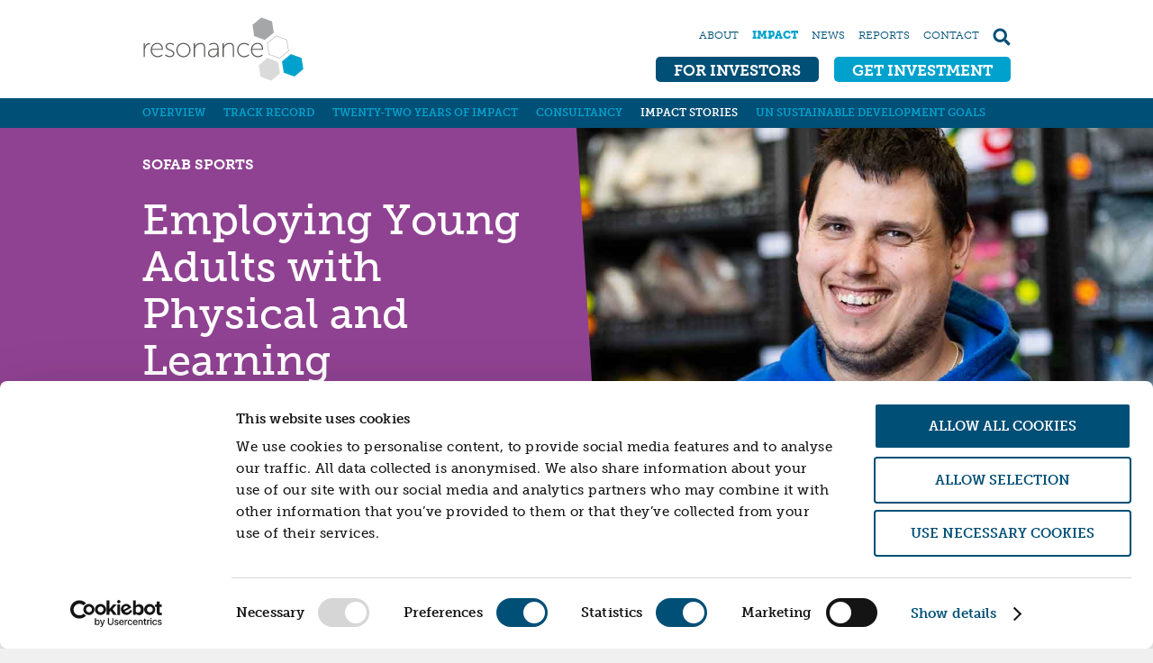

--- FILE ---
content_type: text/html; charset=UTF-8
request_url: https://resonance.ltd.uk/impact/impact-stories/sofab-sports
body_size: 6509
content:
<!doctype html>
<html lang="en" xml:lang="en" xmlns="http://www.w3.org/1999/xhtml">

<head>
  <meta charset="utf-8">
  <meta name="viewport" content="width=device-width, initial-scale=1, shrink-to-fit=no">
  <title>
    SoFab Sports - Resonance
    </title>
  <!-- SEO Lite -->
  
  <title>SoFab Sports | [SITENAME]</title><meta name='keywords' content='your, default, keywords, here' /><meta name='description' content='Your default description here' /><link rel='canonical' href='https://resonance.ltd.uk/impact/impact-stories/sofab-sports' /><meta name='robots' content='INDEX, FOLLOW' /><!-- Open Graph --><meta property='og:title' content='SoFab Sports' /><meta property='og:type' content='article' /><!-- Twitter Card --><meta property='twitter:title' content='SoFab Sports' /><meta property='twitter:card' content='summary' /><!-- generated by SEO Lite (v2) (0to9 Creative Impact Agency) -->
  
  <!-- // SEO Lite -->
	<!-- FAVICON BLOCK -->
	<!-- // FAVICON BLOCK -->
  <link rel="preload" href="https://resonance.ltd.ukassets/fonts/slick.woff">
	<link rel="stylesheet" href="https://use.typekit.net/zws1pme.css">


    
    <link rel="stylesheet" href="/assets/css/resonance-2022.css?t=1693385001" />
    <link rel="stylesheet" type="text/css" href="https://cdn.jsdelivr.net/npm/cookieconsent@3/build/cookieconsent.min.css" />
    <script id="Cookiebot" src="https://consent.cookiebot.com/uc.js" data-cbid="336076b8-5623-47f0-9e7a-51f5197c504a" data-blockingmode="auto" type="text/javascript"></script>
 <style type="text/css">
#CybotCookiebotDialog {
    font-family: 'museo-slab',Cambria,"Hoefler Text","Liberation Serif",Times,"Times New Roman",serif !important;
}
#CybotCookiebotDialog h2 {
    font-weight: 700;
    font-size: 2.1rem;
    color: var(--color-light-blue);
}
#CybotCookiebotDialogFooter .CybotCookiebotDialogBodyButton {
    text-transform: uppercase;
    font-weight: 700;
}
 </style>

  
  	<!-- Only load analytics for live site -->
    <!-- Global site tag (gtag.js) Google Analytics -->
    <script async src="https://www.googletagmanager.com/gtag/js?id=UA-83124673-1"></script>
    <script>
      window.dataLayer = window.dataLayer || [];
      function gtag(){dataLayer.push(arguments);}
      gtag('js', new Date());

      gtag('config', 'UA-83124673-1');
    </script>

	
	
<style>
	
	.sidebar-category-community-asset-funds { background-color: var(--color-orange); } 
	.sidebar-category-enterprise-growth-funds { background-color: var(--color-purple); } 
	.sidebar-category-property-funds { background-color: var(--color-lime); } 
	.sidebar-category-community-share-issues { background-color: var(--color-yellow); } 
	.sidebar-category-ventures { background-color: var(--color-magenta); } 
</style>

</head>
<body class="site" id="site">
	
      
    

		<script>
		// script from reesponsive addon. 
		// place this just after the opening <body> tag
		(function (){
			var elem = document.createElement('canvas');
		
			if (!!(elem.getContext && elem.getContext('2d'))) {
				// was able or not to get WebP representation
				if (elem.toDataURL('image/webp').indexOf('data:image/webp') == 0) {
					var body = document.body;
					body.classList.add('webp');
				}
			}
		})();
		</script>
		

<div class="header-outer">
  <div class="site-width header-width">
    <div class="header inner">
      <div class="logo-wrap"> <a class="logo-link" href="https://resonance.ltd.uk"> <img class="logo-image" src="/assets/images/resonance-logo.svg" alt="Resonance" /></a> </div>
      <div class="mobile-menu-button-wrap"> <a href="#" class="mobile-menu-button">
        <div></div>
        <div></div>
        <div></div>
        </a> </div>
      <!-- desktop nav -->
      <div class="nav-desktop">
        <ul class="nav-desktop-topmost">
          <li class="first"><a href="/about">About</a></li>
<li class="parent-here"><a href="/impact">Impact</a></li>
<li><a href="/news">News</a></li>
<li><a href="/reports">Reports</a></li>
<li class="last"><a href="/contact">Contact</a></li>

          <li class="nav-desktop-topmost-search"><a href="/search" class="nav-desktop-topmost-search-link"><span>Search</span></a></li>
        </ul>
        <ul class="nav-desktop-sections">
          <li class="first"><a href="/for-investors">For Investors</a></li>
<li class="last"><a href="/get-investment">Get Investment</a></li>

        </ul>
      </div>
      <!-- // desktop nav --> 
    </div>
  </div>
</div>
<!-- mobile nav -->
<div class="mobile-menu-wrap">
  <ul class="nav-mobile nav-mobile-main">
    <li class="first"><a href="/for-investors">For Investors</a>
<ul>
<li class="first"><a href="/for-investors/investment-opportunities">Investment Opportunities</a></li>
<li><a href="/for-investors/individuals">Individuals</a></li>
<li><a href="/for-investors/ifas-wealth-managers">IFAs &amp; Wealth Managers</a></li>
<li><a href="/for-investors/foundations">Foundations</a></li>
<li><a href="/for-investors/institutions">Institutions</a></li>
<li><a href="/for-investors/spectrum-of-capital">Spectrum of capital</a></li>
</ul>
</li>
<li><a href="/get-investment">Get Investment</a>
<ul>
<li class="first"><a href="/get-investment/overview">Overview</a></li>
<li><a href="/get-investment/social-enterprise-property">PROPERTY FINANCE</a></li>
<li><a href="/get-investment/community-asset-funds">FINANCE A COMMUNITY ASSET</a></li>
<li class="last"><a href="/get-investment/enterprise-growth-funds">ENTERPRISE GROWTH FINANCE</a></li>
</ul>
</li>
<li><a href="/about">About</a>
<ul>
<li class="first"><a href="/about/about-us">About us</a></li>
<li><a href="/about/vision-mission-values">Vision, Mission, Values</a></li>
<li><a href="/about/timeline">Timeline</a></li>
<li><a href="/about/company-structure">Company Structure</a></li>
<li><a href="/about/our-team">Our team</a></li>
<li><a href="/about/partners">Our Partners</a></li>
<li><a href="/about/b-corp">B Corp</a></li>
<li class="last"><a href="/about/policies">Policies</a></li>
</ul>
</li>
<li class="parent-here"><a href="/impact">Impact</a>
<ul>
<li class="first"><a href="/impact/overview">Overview</a></li>
<li><a href="/impact/track-record">Track Record</a></li>
<li><a href="/impact/twenty-years-of-impact">Twenty-two years of impact</a></li>
<li><a href="/impact/consultancy">Consultancy</a></li>
<li class="here parent-here"><a href="/impact/impact-stories">Impact Stories</a></li>
<li class="last"><a href="/impact/sdgs">UN Sustainable Development Goals</a></li>
</ul>
</li>
<li><a href="/news">News</a>
<ul>
<li class="first"><a href="/news/news">News</a></li>
<li class="last"><a href="/news/events">Events</a></li>
</ul>
</li>
<li><a href="/reports">Reports</a></li>
<li class="last"><a href="/contact">Contact</a>
<ul>
<li class="first"><a href="/contact/contact">Contact</a></li>
</ul>
</li>

  </ul>
</div>
<!-- // mobile nav -->
<!-- MAIN CONTENT -->
 <div class="site-content">
  <div class="site-width"> 
    
     
    <!-- SUB NAV : SUBPAGES -->
    <div class="nav-desktop-subpages-outer">
      <ul class="nav-desktop-subpages">
        <li class="first"><a href="/impact/overview">Overview</a></li>
<li><a href="/impact/track-record">Track Record</a></li>
<li><a href="/impact/twenty-years-of-impact">Twenty-two years of impact</a></li>
<li><a href="/impact/consultancy">Consultancy</a></li>
<li class="here parent-here"><a href="/impact/impact-stories">Impact Stories</a></li>
<li class="last"><a href="/impact/sdgs">UN Sustainable Development Goals</a></li>

      </ul>
    </div>
    <!-- // SUB NAV : SUBPAGES --> 
    
    
     


<!-- Get the brand colour first -->









<div class="impact-story-title-wrap">

	
		

<style>
.slant-title-banner-image { background-image:url(/images/uploads/media/resized/sofab-banner-569w.jpg),url(/images/uploads/media/resized/sofab-banner-29w.jpg) } 
@media (-webkit-min-device-pixel-ratio: 2), (min-resolution: 192dpi) { 
.slant-title-banner-image { background-image:url(/images/uploads/media/resized/sofab-banner-1138w.jpg),url(/images/uploads/media/resized/sofab-banner-29w.jpg) } 
} 
@media (min-width: 569px) { 
.slant-title-banner-image { background-image:url(/images/uploads/media/resized/sofab-banner-769w.jpg),url(/images/uploads/media/resized/sofab-banner-39w.jpg) } 
} 
@media (-webkit-min-device-pixel-ratio: 2) and (min-width: 569px), (min-resolution: 192dpi) and (min-width: 569px) { 
.slant-title-banner-image { background-image:url(/images/uploads/media/resized/sofab-banner-1538w.jpg),url(/images/uploads/media/resized/sofab-banner-39w.jpg) } 
} 
@media (min-width: 769px) { 
.slant-title-banner-image { background-image:url(/images/uploads/media/resized/sofab-banner-1025w.jpg),url(/images/uploads/media/resized/sofab-banner-52w.jpg) } 
} 
@media (-webkit-min-device-pixel-ratio: 2) and (min-width: 769px), (min-resolution: 192dpi) and (min-width: 769px) { 
.slant-title-banner-image { background-image:url(/images/uploads/media/sofab-banner.jpg),url(/images/uploads/media/resized/sofab-banner-52w.jpg) } 
} 
@media (min-width: 1025px) { 
.slant-title-banner-image { background-image:url(/images/uploads/media/sofab-banner.jpg),url(/images/uploads/media/resized/sofab-banner-96w.jpg) } 
} 
@media (-webkit-min-device-pixel-ratio: 2) and (min-width: 1025px), (min-resolution: 192dpi) and (min-width: 1025px) { 
.slant-title-banner-image { background-image:url(/images/uploads/media/sofab-banner.jpg),url(/images/uploads/media/resized/sofab-banner-96w.jpg) } 
} 

 </style>

<div class="site-width">
  <div class="slant-title-banner brand-background-color-purple ">
    <div class="content-outer slant-title-banner-image">
      <div class="content-inner slant-title-inner">
        <div class="wysiwyg slant-title-banner-content brand-background-color-purple ">
          <div class="slant-title-banner-text">
			  
            <div class="m-slant-banner-image">				
              							
              <picture><source media="(max-width: 569px)" srcset="/images/uploads/media/resized/sofab-banner-500w.jpg 1x ,/images/uploads/media/resized/sofab-banner-1000w.jpg 2x "> 
<source media="(max-width: 769px)" srcset="/images/uploads/media/resized/sofab-banner-500w.jpg 1x ,/images/uploads/media/resized/sofab-banner-1000w.jpg 2x "> 
<source media="(max-width: 1025px)" srcset="/images/uploads/media/resized/sofab-banner-500w.jpg 1x ,/images/uploads/media/resized/sofab-banner-1000w.jpg 2x "> 
<source  srcset="/images/uploads/media/resized/sofab-banner-500w.jpg 1x ,/images/uploads/media/resized/sofab-banner-1000w.jpg 2x "> 
<img src="/images/uploads/media/sofab-banner.jpg" alt="" class="responsive-image" style=""/></picture>
			
               </div>
			  
            
	
	<h4>SoFab Sports</h4>
	
	<h3>Employing Young Adults with Physical and Learning Disabilities In Sportswear Shop</h3>

			</div>
			
          <div class="title-banner-vertical title-banner-vertical-shape-purple "></div>
        </div>
      </div>
    </div>
    <div class="slant-title-banner-image"></div>
  </div>
</div>



	

</div>

<div class="brand-color-purple ">
	

 
<!-- Content Block : Sidebar -->
<div class="content-outer sidebar-outer">
 <div class="content-inner sidebar-inner">
 	<div class="content-wrap  sidebar-content-wrap">
      <div class="content-block sidebar-block"> 
            <!-- sidebar content : right-hand col --> 
            
            <div class="sidebar-02">
				
          		<div class="sidebar-item-wrap related-wrap">
					
				</div>
          		
          		
          		<div class="sidebar-item-wrap">
					
		  </div>
           
		  </div>
          
		  <!-- // sidebar content : right-hand col --> 
		  
          <!-- sidebar content : left-hand col --> 
          
          <div class="sidebar-content"> <p><img alt="" src="https://resonance.ltd.uk/images/uploads/media/sofab_logo.jpg" style="height:100px; width:283px" /></p>

<p><strong>NAME OF ORGANISATION: </strong>SoFab Sports CIC</p>

<p><strong>LOCATION: </strong>Gloucestershire</p>

<p><strong>YEAR FOUNDED: </strong>2012</p>

<p><strong>ABOUT:</strong> Sofab Sports is a Community Interest Company which creates employment opportunities for young adults with physical and learning disabilities.</p>

<p><strong>INVESTMENT PURPOSE:</strong> The two investments enabled Sofab Sports to increase their online stock sales, acquire inventory management software, expand their warehouse space and hire more employees.</p>

<p><strong>INVESTMENT AMOUNT: </strong>&pound;100,000, &pound;180,000</p>

<p><strong>Date of investment</strong>: October 2019 &amp; February 2021</p>

<p><strong>Source of Investment: </strong>Resonance South West SITR Fund</p>

<p><strong>Impact: </strong>Work &amp; Employment;&nbsp;Health, Wellbeing &amp; Social Care</p>

<p><strong>ABOUT:</strong> <a href="https://www.ebay.co.uk/str/sofabsports" target="_blank">Sofab Sports</a> is a Community Interest Company in the form of a warehouse and online sports shop which creates employment opportunities for young adults with physical and learning disabilities. These roles enable young adults to gain confidence, self-esteem and experience in the workplace facilitating progression into mainstream employment opportunities and acquiring vocational qualifications. Sofab Sports has also previously provided pre-employment training, with the specific aim of preparing young people for apprenticeships and other forms of employment.</p>

<p>As well as providing employment opportunities, Sofab Sports has launched several disability projects including a disability golf project which enabled more than 25 participants to access golf, and a deaf football project which encouraged 15 players to join in just the first week.</p>

<p><img alt="" src="https://resonance.ltd.uk/images/uploads/media/sofab_2.jpg" style="height:329px; width:494px" /></p>

<p><strong>PURPOSE OF INVESTMENT: </strong>The first investment (&pound;100,000) enabled Sofab Sports to increase their online stock sales facilitating the support of employee wages and warehouse space. The investment also assisted them in acquiring inventory management software in order to help with keeping track of stock.</p>

<p>The second investment (&pound;180,000) enabled Sofab Sports to expand their warehouse space and hire more employees to work for the company. This meant an increase in their range of equipment and sportswear lines, serving to generate more capital, and provision of employment opportunities, serving to help more young adults with physical and mental disabilities find training and employment.</p>

<p><strong>Chris Rawlins, Sofab Co-Founder and CEO:</strong> &ldquo;<em>This investment will take our already sustainable business to a new level with an increased turnover within the top 10% of social enterprises nationally. More importantly, the profit generated will create jobs for those furthest from employment and having a deep and lasting impact for generations to come.&rdquo;</em></p>

<p><a class="button-with-arrow" href="https://resonance.ltd.uk/news/news/south-west-and-west-midlands-social-impact-report-2023">Read the fund&#39;s latest social impact report&nbsp;</a></p> </div>
           
          <!-- // sidebar content : left-hand col --> 
            
          </div>
		</div>
	</div>
</div>
<!-- // Content Block : Sidebar --> 


</div>

<div class="content-outer">
	<div class="content-inner article-author-and-share"> 
		<!-- Go to www.addthis.com/dashboard to customize your tools --> 
		<div class="addthis_inline_share_toolbox article-share-box"></div>
	</div>
</div>
	
<div class="content-outer content-last impact-last">
	<div class="content-inner">
	<ul class="article-navigation">
	  <li><a class="button button-with-arrow-left" href="/impact/impact-stories">Back to Impact stories</a></li>
	  </ul>
	</div>
</div>



 </div>
</div>
 
<!-- // MAIN CONTENT -->
<!-- FOOTER -->
<div class="footer-outer">
  <div class="site-width footer-width">
    <div class="footer inner content-inner">
		<div class="nav-footer-wrap">
      <ul class="nav-footer">
        <li><a href="/contact">Contact</a></li>
        <li class="first"><a href="/more-info/jargon-buster">Jargon buster</a></li>
<li><a href="/more-info/careers">Careers</a></li>
<li><a href="/more-info/regulated-activity">Regulated activity</a></li>
<li><a href="/more-info/privacy-cookies">Privacy &amp; Cookies</a></li>
<li class="last"><a href="/more-info/complaints-policy">Making a Complaint</a></li>
		  
      </ul>
	  <ul class="nav-footer social-menu">
			<li><a class="social-icon" href="https://www.facebook.com/Resonanceltd/" target="_blank">
			  <img src="/assets/images/icon-facebook.svg" alt="Facebook" />
			  </a>
		  </li>
		  <li><a class="social-icon" href="https://www.linkedin.com/company/resonance-limited" target="_blank">
			  <img src="/assets/images/icon-linkedin.svg" alt="LinkedIn" />
			  </a>
		  </li>
		  <li><a class="social-icon" href="https://twitter.com/resonanceltd" target="_blank">
			  <img src="/assets/images/icon-twitter.svg" target="_blank" alt="Twitter" />
			  </a>
		  </li>
		</ul>
		</div>
            
      <p>Resonance Limited is a company registered in England and Wales no. 04418625</p>

<p>Resonance Impact Investment Limited, a subsidiary of Resonance Limited, is authorized and regulated by the Financial Conduct Authority (FCA). Firm number 588462.</p>

<p>Disclaimer: This website does not contain, constitute, nor does it form part of, an offer to sell or purchase or a solicitation of an offer to sell or purchase, any securities, investments or financial instruments referred to herein or to enter into any other transaction described herein. Resonance is not providing, and will not provide, any investment advice or recommendation (personal or otherwise) to you in relation to any securities, investments or financial instruments or transactions described herein. Whilst all reasonable care has been taken to ensure the accuracy of the information contained in this website, neither Resonance nor its officers accept any liability for its contents or for any errors or omissions.</p>
       </div>
  </div>
</div>
<!-- // FOOTER --> 

<script src="/assets/js/jquery-3.3.1.min.js"></script>
<script src="/assets/js/load-polyfills.js?m=1649928006"></script>
<script src="/assets/js/global.js?m=1660747389"></script>
<script src="/assets/js/flexibility.js?m=1649928006"></script>


<link rel="stylesheet" href="https://use.fontawesome.com/releases/v5.6.3/css/all.css" integrity="sha384-UHRtZLI+pbxtHCWp1t77Bi1L4ZtiqrqD80Kn4Z8NTSRyMA2Fd33n5dQ8lWUE00s/" crossorigin="anonymous">
<!-- Go to www.addthis.com/dashboard to customize your tools -->
<script src="https://cdn.jsdelivr.net/npm/cookieconsent@3/build/cookieconsent.min.js" data-cfasync="false"></script>
<script>


function user_has_enabled_cookies()
{
	console.log('function');
    var script = document.createElement('script');
    script.onload = function () {
         window.dataLayer = window.dataLayer || [];
        function gtag(){dataLayer.push(arguments);}
        gtag('js', new Date());
        gtag('config', 'UA-83124673-1');
    };
    script.src = "https://www.googletagmanager.com/gtag/js?id=UA-83124673-1";

    document.head.appendChild(script);


    var script_add_this = document.createElement('script');
    script_add_this.src="//s7.addthis.com/js/300/addthis_widget.js#pubid=ra-5cffcf67fabed2aa";
    document.head.appendChild(script_add_this);

}
/*
window.cookieconsent.initialise({
  "palette": {
    "popup": {
      "background": "#000"
    },
    "button": {
      "background": "#00A2CD"
    }
  },
  "position": "bottom-left",
  "content": {
    "href": "/more-info/privacy-cookies"
  },
  "type" : "opt-in",
  onInitialise: function (status) {
    var type = this.options.type;
    var didConsent = this.hasConsented();
    if (type == 'opt-in' && didConsent) {
    	console.log('enable cookies 1');
         user_has_enabled_cookies();
    }
    if (type == 'opt-out' && !didConsent) {
       console.log('disable cookies 1');
    }
    },
    onStatusChange: function(status, chosenBefore) {
    var type = this.options.type;
    var didConsent = this.hasConsented();
    if (type == 'opt-in' && didConsent) {
     console.log('enable cookies 2');
      user_has_enabled_cookies();
    }
    if (type == 'opt-out' && !didConsent) {
    	console.log('disable cookies 2');
    }
    },
    onRevokeChoice: function() {
    var type = this.options.type;
    if (type == 'opt-in') {
    	 console.log('enable cookies 3');
          user_has_enabled_cookies();
    }
    if (type == 'opt-out') {
    	console.log('disable cookies 3');
    }
    }
});

var element = document.getElementById("site");
element.classList.remove("webp");
*/
</script>

<script defer src="https://static.cloudflareinsights.com/beacon.min.js/vcd15cbe7772f49c399c6a5babf22c1241717689176015" integrity="sha512-ZpsOmlRQV6y907TI0dKBHq9Md29nnaEIPlkf84rnaERnq6zvWvPUqr2ft8M1aS28oN72PdrCzSjY4U6VaAw1EQ==" data-cf-beacon='{"version":"2024.11.0","token":"88ebb34ba48c47389ca75a67f62d47db","r":1,"server_timing":{"name":{"cfCacheStatus":true,"cfEdge":true,"cfExtPri":true,"cfL4":true,"cfOrigin":true,"cfSpeedBrain":true},"location_startswith":null}}' crossorigin="anonymous"></script>
</body>
</html>


--- FILE ---
content_type: image/svg+xml
request_url: https://resonance.ltd.uk/assets/images/banner-vertical-shape-purple.svg
body_size: 197
content:
<svg version="1.1" id="Layer_1" xmlns="http://www.w3.org/2000/svg"  xmlns:xlink="http://www.w3.org/1999/xlink" x="0px" y="0px"
	  viewBox="0 0 100 100" preserveAspectRatio="none">
	<polygon points="0 0, 0 100, 100 100" style="fill:#904292;"/>
</svg>


--- FILE ---
content_type: image/svg+xml
request_url: https://resonance.ltd.uk/assets/images/resonance-logo.svg
body_size: 1597
content:
<?xml version="1.0" encoding="utf-8"?>
<!-- Generator: Adobe Illustrator 23.0.1, SVG Export Plug-In . SVG Version: 6.00 Build 0)  -->
<svg version="1.1" id="Layer_1" xmlns="http://www.w3.org/2000/svg" xmlns:xlink="http://www.w3.org/1999/xlink" x="0px" y="0px"
	 viewBox="0 0 171.81 69.61"  xml:space="preserve">
<style type="text/css">
	.st0{fill:#5C5958;}
	.st1{fill:#A4A6A8;}
	.st2{fill:#FFFFFF;}
	.st3{fill:#00A2CD;}
	.st4{fill:#DADADB;}
</style>
<g>
	<path class="st0" d="M1.42,43.01h1.22v-6.25c0-0.95,0.11-2.03,0.43-3.04c0.64-2.14,2.06-4.05,4.32-4.05c0.32,0,0.67,0.06,0.67,0.06
		V28.5c0,0-0.41-0.09-0.84-0.09c-2.29,0-3.91,1.83-4.63,4.06H2.52c0,0,0.12-0.52,0.12-1.19v-2.75H1.42V43.01z M8.89,35.8
		c0,4.6,3.39,7.56,7.47,7.56c3.13,0,5.15-2,5.15-2l-0.67-1.01c0,0-1.71,1.82-4.49,1.82c-3.36,0-6.2-2.4-6.2-6.6h11.61
		c0,0,0.06-0.46,0.06-0.78c0-3.5-1.97-6.6-5.91-6.6C12.22,28.19,8.89,30.91,8.89,35.8 M10.25,34.44c0.52-3.39,2.98-5.12,5.65-5.12
		c2.4,0,4.52,1.59,4.66,5.12H10.25z M24.03,41.27c0,0,1.74,2.08,5.24,2.08c2.66,0,4.63-1.59,4.63-3.91c0-4.81-7.96-3.68-7.96-7.44
		c0-1.88,1.62-2.64,3.27-2.64c2.46,0,3.65,1.36,3.65,1.36l0.72-0.99c0,0-1.33-1.56-4.29-1.56c-2.46,0-4.63,1.33-4.63,3.91
		c0,4.72,7.96,3.68,7.96,7.35c0,1.8-1.56,2.72-3.33,2.72c-2.87,0-4.49-1.82-4.49-1.82L24.03,41.27z M36.06,35.69
		c0,4.31,3.36,7.67,7.5,7.67c4.14,0,7.5-3.36,7.5-7.67c0-4.23-3.36-7.5-7.5-7.5C39.42,28.19,36.06,31.46,36.06,35.69 M37.33,35.69
		c0-3.59,2.78-6.31,6.22-6.31c3.45,0,6.23,2.72,6.23,6.31c0,3.68-2.78,6.49-6.23,6.49C40.11,42.17,37.33,39.36,37.33,35.69
		 M54.51,43.01h1.22v-7.06c0-0.7,0.06-1.36,0.23-1.97c0.72-2.69,3.13-4.6,5.85-4.6c3.24,0,3.56,2.38,3.56,4.9v8.74h1.22v-9.18
		c0-3.42-1.01-5.65-4.78-5.65c-3.62,0-5.65,2.72-6.14,4.08h-0.06c0,0,0.11-0.52,0.11-1.19v-2.55h-1.22V43.01z M69.64,39.16
		c0,2.9,2.58,4.2,4.92,4.2c3.76,0,5.1-3.56,5.07-3.56h0.06c0,0-0.11,0.52-0.11,1.3v1.91h1.22v-9.35c0-3.62-1.8-5.47-5.13-5.47
		c-3.16,0-4.89,1.59-4.89,1.59l0.69,0.99c0,0,1.62-1.39,4.14-1.39c2.32,0,3.97,1.1,3.97,4.32v0.49h-0.96
		C76.04,34.18,69.64,34.24,69.64,39.16 M70.91,39.07c0-3.76,5.27-3.76,7.73-3.76h0.93v0.78c0,2.87-1.8,6.14-4.95,6.14
		C72.16,42.23,70.91,40.61,70.91,39.07 M85.05,43.01h1.22v-7.06c0-0.7,0.06-1.36,0.23-1.97c0.73-2.69,3.13-4.6,5.85-4.6
		c3.24,0,3.56,2.38,3.56,4.9v8.74h1.22v-9.18c0-3.42-1.01-5.65-4.78-5.65c-3.62,0-5.65,2.72-6.14,4.08h-0.06
		c0,0,0.12-0.52,0.12-1.19v-2.55h-1.22V43.01z M100.5,35.8c0,4.6,3.39,7.56,7.47,7.56c3.59,0,5.47-2.26,5.47-2.26l-0.64-1.01
		c0,0-1.65,2.08-4.84,2.08c-3.39,0-6.2-2.52-6.2-6.37c0-3.91,2.81-6.43,6.2-6.43c2.78,0,4.43,1.85,4.43,1.85l0.75-0.98
		c0,0-1.74-2.06-5.18-2.06C103.95,28.19,100.5,31.2,100.5,35.8 M115.09,35.8c0,4.6,3.39,7.56,7.47,7.56c3.13,0,5.15-2,5.15-2
		l-0.67-1.01c0,0-1.71,1.82-4.49,1.82c-3.36,0-6.2-2.4-6.2-6.6h11.61c0,0,0.06-0.46,0.06-0.78c0-3.5-1.97-6.6-5.91-6.6
		C118.42,28.19,115.09,30.91,115.09,35.8 M116.45,34.44c0.52-3.39,2.98-5.12,5.65-5.12c2.4,0,4.52,1.59,4.66,5.12H116.45z"/>
</g>
<polygon class="st1" points="126.21,1.38 116.74,9.12 118.54,20.99 129.82,25.13 139.29,17.4 137.48,5.52 "/>
<polygon class="st2" points="145.47,44.46 134.2,40.32 132.4,28.46 141.86,20.73 153.13,24.86 154.93,36.73 "/>
<path class="st1" d="M145.51,44.74l-0.13-0.05l-11.41-4.19l-1.85-12.15l9.68-7.91l11.54,4.24l1.85,12.15L145.51,44.74z
	 M134.43,40.14l10.99,4.04l9.24-7.55l-1.76-11.58l-11-4.04l-9.24,7.55L134.43,40.14z"/>
<polygon class="st3" points="147.98,47.88 149.88,59.74 161.19,63.79 170.6,55.98 168.7,44.12 157.39,40.07 "/>
<polygon class="st4" points="123.35,51.86 125.39,63.91 136.61,68.21 145.78,60.46 143.73,48.4 132.52,44.1 "/>
</svg>


--- FILE ---
content_type: image/svg+xml
request_url: https://resonance.ltd.uk/assets/images/icon-arrow-left.svg
body_size: 880
content:
<?xml version="1.0" encoding="UTF-8" standalone="no"?>
<!-- Generator: Adobe Illustrator 16.2.0, SVG Export Plug-In . SVG Version: 6.00 Build 0)  -->

<svg
   xmlns:dc="http://purl.org/dc/elements/1.1/"
   xmlns:cc="http://creativecommons.org/ns#"
   xmlns:rdf="http://www.w3.org/1999/02/22-rdf-syntax-ns#"
   xmlns:svg="http://www.w3.org/2000/svg"
   xmlns="http://www.w3.org/2000/svg"
   xmlns:sodipodi="http://sodipodi.sourceforge.net/DTD/sodipodi-0.dtd"
   xmlns:inkscape="http://www.inkscape.org/namespaces/inkscape"
   version="1.1"
   id="Layer_1"
   x="0px"
   y="0px"
   width="15.516px"
   height="23.641px"
   viewBox="0 0 15.516 23.641"
   enable-background="new 0 0 15.516 23.641"
   xml:space="preserve"
   sodipodi:docname="icon-arrow-leftsvg.svg"
   inkscape:version="0.92.3 (2405546, 2018-03-11)"><metadata
   id="metadata9"><rdf:RDF><cc:Work
       rdf:about=""><dc:format>image/svg+xml</dc:format><dc:type
         rdf:resource="http://purl.org/dc/dcmitype/StillImage" /><dc:title></dc:title></cc:Work></rdf:RDF></metadata><defs
   id="defs7" /><sodipodi:namedview
   pagecolor="#ffffff"
   bordercolor="#666666"
   borderopacity="1"
   objecttolerance="10"
   gridtolerance="10"
   guidetolerance="10"
   inkscape:pageopacity="0"
   inkscape:pageshadow="2"
   inkscape:window-width="1920"
   inkscape:window-height="1017"
   id="namedview5"
   showgrid="false"
   inkscape:pagecheckerboard="true"
   inkscape:zoom="9.9826569"
   inkscape:cx="7.7579999"
   inkscape:cy="11.8205"
   inkscape:window-x="-8"
   inkscape:window-y="-8"
   inkscape:window-maximized="1"
   inkscape:current-layer="Layer_1" />
<polyline
   points="2.132,21.743 11.977,11.977 1.777,1.859 "
   id="polyline2"
   transform="matrix(-1,0,0,1,15.543258,0)"
   style="fill:none;stroke:#ffffff;stroke-width:5" />
</svg>